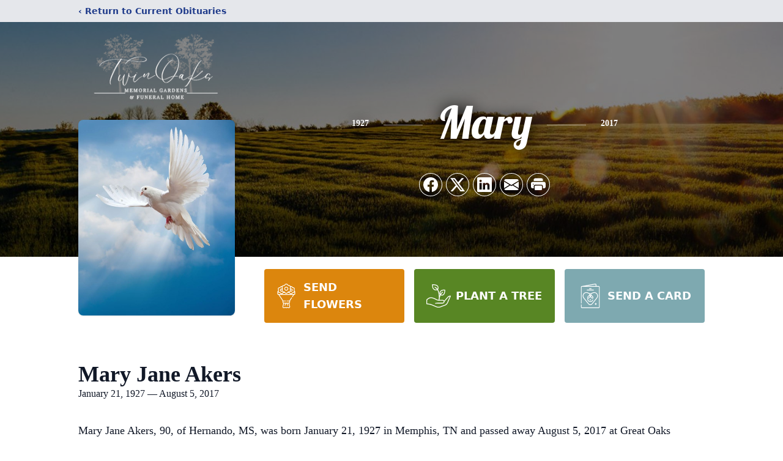

--- FILE ---
content_type: text/html; charset=utf-8
request_url: https://www.google.com/recaptcha/enterprise/anchor?ar=1&k=6LeDoN8oAAAAAOz5WSaBLeF_ZYTlks0KS_iXptBs&co=aHR0cHM6Ly93d3cudHdpbm9ha3NmdW5lcmFsaG9tZS5jb206NDQz&hl=en&type=image&v=N67nZn4AqZkNcbeMu4prBgzg&theme=light&size=invisible&badge=bottomright&anchor-ms=20000&execute-ms=30000&cb=7vn6tzllwg1w
body_size: 48572
content:
<!DOCTYPE HTML><html dir="ltr" lang="en"><head><meta http-equiv="Content-Type" content="text/html; charset=UTF-8">
<meta http-equiv="X-UA-Compatible" content="IE=edge">
<title>reCAPTCHA</title>
<style type="text/css">
/* cyrillic-ext */
@font-face {
  font-family: 'Roboto';
  font-style: normal;
  font-weight: 400;
  font-stretch: 100%;
  src: url(//fonts.gstatic.com/s/roboto/v48/KFO7CnqEu92Fr1ME7kSn66aGLdTylUAMa3GUBHMdazTgWw.woff2) format('woff2');
  unicode-range: U+0460-052F, U+1C80-1C8A, U+20B4, U+2DE0-2DFF, U+A640-A69F, U+FE2E-FE2F;
}
/* cyrillic */
@font-face {
  font-family: 'Roboto';
  font-style: normal;
  font-weight: 400;
  font-stretch: 100%;
  src: url(//fonts.gstatic.com/s/roboto/v48/KFO7CnqEu92Fr1ME7kSn66aGLdTylUAMa3iUBHMdazTgWw.woff2) format('woff2');
  unicode-range: U+0301, U+0400-045F, U+0490-0491, U+04B0-04B1, U+2116;
}
/* greek-ext */
@font-face {
  font-family: 'Roboto';
  font-style: normal;
  font-weight: 400;
  font-stretch: 100%;
  src: url(//fonts.gstatic.com/s/roboto/v48/KFO7CnqEu92Fr1ME7kSn66aGLdTylUAMa3CUBHMdazTgWw.woff2) format('woff2');
  unicode-range: U+1F00-1FFF;
}
/* greek */
@font-face {
  font-family: 'Roboto';
  font-style: normal;
  font-weight: 400;
  font-stretch: 100%;
  src: url(//fonts.gstatic.com/s/roboto/v48/KFO7CnqEu92Fr1ME7kSn66aGLdTylUAMa3-UBHMdazTgWw.woff2) format('woff2');
  unicode-range: U+0370-0377, U+037A-037F, U+0384-038A, U+038C, U+038E-03A1, U+03A3-03FF;
}
/* math */
@font-face {
  font-family: 'Roboto';
  font-style: normal;
  font-weight: 400;
  font-stretch: 100%;
  src: url(//fonts.gstatic.com/s/roboto/v48/KFO7CnqEu92Fr1ME7kSn66aGLdTylUAMawCUBHMdazTgWw.woff2) format('woff2');
  unicode-range: U+0302-0303, U+0305, U+0307-0308, U+0310, U+0312, U+0315, U+031A, U+0326-0327, U+032C, U+032F-0330, U+0332-0333, U+0338, U+033A, U+0346, U+034D, U+0391-03A1, U+03A3-03A9, U+03B1-03C9, U+03D1, U+03D5-03D6, U+03F0-03F1, U+03F4-03F5, U+2016-2017, U+2034-2038, U+203C, U+2040, U+2043, U+2047, U+2050, U+2057, U+205F, U+2070-2071, U+2074-208E, U+2090-209C, U+20D0-20DC, U+20E1, U+20E5-20EF, U+2100-2112, U+2114-2115, U+2117-2121, U+2123-214F, U+2190, U+2192, U+2194-21AE, U+21B0-21E5, U+21F1-21F2, U+21F4-2211, U+2213-2214, U+2216-22FF, U+2308-230B, U+2310, U+2319, U+231C-2321, U+2336-237A, U+237C, U+2395, U+239B-23B7, U+23D0, U+23DC-23E1, U+2474-2475, U+25AF, U+25B3, U+25B7, U+25BD, U+25C1, U+25CA, U+25CC, U+25FB, U+266D-266F, U+27C0-27FF, U+2900-2AFF, U+2B0E-2B11, U+2B30-2B4C, U+2BFE, U+3030, U+FF5B, U+FF5D, U+1D400-1D7FF, U+1EE00-1EEFF;
}
/* symbols */
@font-face {
  font-family: 'Roboto';
  font-style: normal;
  font-weight: 400;
  font-stretch: 100%;
  src: url(//fonts.gstatic.com/s/roboto/v48/KFO7CnqEu92Fr1ME7kSn66aGLdTylUAMaxKUBHMdazTgWw.woff2) format('woff2');
  unicode-range: U+0001-000C, U+000E-001F, U+007F-009F, U+20DD-20E0, U+20E2-20E4, U+2150-218F, U+2190, U+2192, U+2194-2199, U+21AF, U+21E6-21F0, U+21F3, U+2218-2219, U+2299, U+22C4-22C6, U+2300-243F, U+2440-244A, U+2460-24FF, U+25A0-27BF, U+2800-28FF, U+2921-2922, U+2981, U+29BF, U+29EB, U+2B00-2BFF, U+4DC0-4DFF, U+FFF9-FFFB, U+10140-1018E, U+10190-1019C, U+101A0, U+101D0-101FD, U+102E0-102FB, U+10E60-10E7E, U+1D2C0-1D2D3, U+1D2E0-1D37F, U+1F000-1F0FF, U+1F100-1F1AD, U+1F1E6-1F1FF, U+1F30D-1F30F, U+1F315, U+1F31C, U+1F31E, U+1F320-1F32C, U+1F336, U+1F378, U+1F37D, U+1F382, U+1F393-1F39F, U+1F3A7-1F3A8, U+1F3AC-1F3AF, U+1F3C2, U+1F3C4-1F3C6, U+1F3CA-1F3CE, U+1F3D4-1F3E0, U+1F3ED, U+1F3F1-1F3F3, U+1F3F5-1F3F7, U+1F408, U+1F415, U+1F41F, U+1F426, U+1F43F, U+1F441-1F442, U+1F444, U+1F446-1F449, U+1F44C-1F44E, U+1F453, U+1F46A, U+1F47D, U+1F4A3, U+1F4B0, U+1F4B3, U+1F4B9, U+1F4BB, U+1F4BF, U+1F4C8-1F4CB, U+1F4D6, U+1F4DA, U+1F4DF, U+1F4E3-1F4E6, U+1F4EA-1F4ED, U+1F4F7, U+1F4F9-1F4FB, U+1F4FD-1F4FE, U+1F503, U+1F507-1F50B, U+1F50D, U+1F512-1F513, U+1F53E-1F54A, U+1F54F-1F5FA, U+1F610, U+1F650-1F67F, U+1F687, U+1F68D, U+1F691, U+1F694, U+1F698, U+1F6AD, U+1F6B2, U+1F6B9-1F6BA, U+1F6BC, U+1F6C6-1F6CF, U+1F6D3-1F6D7, U+1F6E0-1F6EA, U+1F6F0-1F6F3, U+1F6F7-1F6FC, U+1F700-1F7FF, U+1F800-1F80B, U+1F810-1F847, U+1F850-1F859, U+1F860-1F887, U+1F890-1F8AD, U+1F8B0-1F8BB, U+1F8C0-1F8C1, U+1F900-1F90B, U+1F93B, U+1F946, U+1F984, U+1F996, U+1F9E9, U+1FA00-1FA6F, U+1FA70-1FA7C, U+1FA80-1FA89, U+1FA8F-1FAC6, U+1FACE-1FADC, U+1FADF-1FAE9, U+1FAF0-1FAF8, U+1FB00-1FBFF;
}
/* vietnamese */
@font-face {
  font-family: 'Roboto';
  font-style: normal;
  font-weight: 400;
  font-stretch: 100%;
  src: url(//fonts.gstatic.com/s/roboto/v48/KFO7CnqEu92Fr1ME7kSn66aGLdTylUAMa3OUBHMdazTgWw.woff2) format('woff2');
  unicode-range: U+0102-0103, U+0110-0111, U+0128-0129, U+0168-0169, U+01A0-01A1, U+01AF-01B0, U+0300-0301, U+0303-0304, U+0308-0309, U+0323, U+0329, U+1EA0-1EF9, U+20AB;
}
/* latin-ext */
@font-face {
  font-family: 'Roboto';
  font-style: normal;
  font-weight: 400;
  font-stretch: 100%;
  src: url(//fonts.gstatic.com/s/roboto/v48/KFO7CnqEu92Fr1ME7kSn66aGLdTylUAMa3KUBHMdazTgWw.woff2) format('woff2');
  unicode-range: U+0100-02BA, U+02BD-02C5, U+02C7-02CC, U+02CE-02D7, U+02DD-02FF, U+0304, U+0308, U+0329, U+1D00-1DBF, U+1E00-1E9F, U+1EF2-1EFF, U+2020, U+20A0-20AB, U+20AD-20C0, U+2113, U+2C60-2C7F, U+A720-A7FF;
}
/* latin */
@font-face {
  font-family: 'Roboto';
  font-style: normal;
  font-weight: 400;
  font-stretch: 100%;
  src: url(//fonts.gstatic.com/s/roboto/v48/KFO7CnqEu92Fr1ME7kSn66aGLdTylUAMa3yUBHMdazQ.woff2) format('woff2');
  unicode-range: U+0000-00FF, U+0131, U+0152-0153, U+02BB-02BC, U+02C6, U+02DA, U+02DC, U+0304, U+0308, U+0329, U+2000-206F, U+20AC, U+2122, U+2191, U+2193, U+2212, U+2215, U+FEFF, U+FFFD;
}
/* cyrillic-ext */
@font-face {
  font-family: 'Roboto';
  font-style: normal;
  font-weight: 500;
  font-stretch: 100%;
  src: url(//fonts.gstatic.com/s/roboto/v48/KFO7CnqEu92Fr1ME7kSn66aGLdTylUAMa3GUBHMdazTgWw.woff2) format('woff2');
  unicode-range: U+0460-052F, U+1C80-1C8A, U+20B4, U+2DE0-2DFF, U+A640-A69F, U+FE2E-FE2F;
}
/* cyrillic */
@font-face {
  font-family: 'Roboto';
  font-style: normal;
  font-weight: 500;
  font-stretch: 100%;
  src: url(//fonts.gstatic.com/s/roboto/v48/KFO7CnqEu92Fr1ME7kSn66aGLdTylUAMa3iUBHMdazTgWw.woff2) format('woff2');
  unicode-range: U+0301, U+0400-045F, U+0490-0491, U+04B0-04B1, U+2116;
}
/* greek-ext */
@font-face {
  font-family: 'Roboto';
  font-style: normal;
  font-weight: 500;
  font-stretch: 100%;
  src: url(//fonts.gstatic.com/s/roboto/v48/KFO7CnqEu92Fr1ME7kSn66aGLdTylUAMa3CUBHMdazTgWw.woff2) format('woff2');
  unicode-range: U+1F00-1FFF;
}
/* greek */
@font-face {
  font-family: 'Roboto';
  font-style: normal;
  font-weight: 500;
  font-stretch: 100%;
  src: url(//fonts.gstatic.com/s/roboto/v48/KFO7CnqEu92Fr1ME7kSn66aGLdTylUAMa3-UBHMdazTgWw.woff2) format('woff2');
  unicode-range: U+0370-0377, U+037A-037F, U+0384-038A, U+038C, U+038E-03A1, U+03A3-03FF;
}
/* math */
@font-face {
  font-family: 'Roboto';
  font-style: normal;
  font-weight: 500;
  font-stretch: 100%;
  src: url(//fonts.gstatic.com/s/roboto/v48/KFO7CnqEu92Fr1ME7kSn66aGLdTylUAMawCUBHMdazTgWw.woff2) format('woff2');
  unicode-range: U+0302-0303, U+0305, U+0307-0308, U+0310, U+0312, U+0315, U+031A, U+0326-0327, U+032C, U+032F-0330, U+0332-0333, U+0338, U+033A, U+0346, U+034D, U+0391-03A1, U+03A3-03A9, U+03B1-03C9, U+03D1, U+03D5-03D6, U+03F0-03F1, U+03F4-03F5, U+2016-2017, U+2034-2038, U+203C, U+2040, U+2043, U+2047, U+2050, U+2057, U+205F, U+2070-2071, U+2074-208E, U+2090-209C, U+20D0-20DC, U+20E1, U+20E5-20EF, U+2100-2112, U+2114-2115, U+2117-2121, U+2123-214F, U+2190, U+2192, U+2194-21AE, U+21B0-21E5, U+21F1-21F2, U+21F4-2211, U+2213-2214, U+2216-22FF, U+2308-230B, U+2310, U+2319, U+231C-2321, U+2336-237A, U+237C, U+2395, U+239B-23B7, U+23D0, U+23DC-23E1, U+2474-2475, U+25AF, U+25B3, U+25B7, U+25BD, U+25C1, U+25CA, U+25CC, U+25FB, U+266D-266F, U+27C0-27FF, U+2900-2AFF, U+2B0E-2B11, U+2B30-2B4C, U+2BFE, U+3030, U+FF5B, U+FF5D, U+1D400-1D7FF, U+1EE00-1EEFF;
}
/* symbols */
@font-face {
  font-family: 'Roboto';
  font-style: normal;
  font-weight: 500;
  font-stretch: 100%;
  src: url(//fonts.gstatic.com/s/roboto/v48/KFO7CnqEu92Fr1ME7kSn66aGLdTylUAMaxKUBHMdazTgWw.woff2) format('woff2');
  unicode-range: U+0001-000C, U+000E-001F, U+007F-009F, U+20DD-20E0, U+20E2-20E4, U+2150-218F, U+2190, U+2192, U+2194-2199, U+21AF, U+21E6-21F0, U+21F3, U+2218-2219, U+2299, U+22C4-22C6, U+2300-243F, U+2440-244A, U+2460-24FF, U+25A0-27BF, U+2800-28FF, U+2921-2922, U+2981, U+29BF, U+29EB, U+2B00-2BFF, U+4DC0-4DFF, U+FFF9-FFFB, U+10140-1018E, U+10190-1019C, U+101A0, U+101D0-101FD, U+102E0-102FB, U+10E60-10E7E, U+1D2C0-1D2D3, U+1D2E0-1D37F, U+1F000-1F0FF, U+1F100-1F1AD, U+1F1E6-1F1FF, U+1F30D-1F30F, U+1F315, U+1F31C, U+1F31E, U+1F320-1F32C, U+1F336, U+1F378, U+1F37D, U+1F382, U+1F393-1F39F, U+1F3A7-1F3A8, U+1F3AC-1F3AF, U+1F3C2, U+1F3C4-1F3C6, U+1F3CA-1F3CE, U+1F3D4-1F3E0, U+1F3ED, U+1F3F1-1F3F3, U+1F3F5-1F3F7, U+1F408, U+1F415, U+1F41F, U+1F426, U+1F43F, U+1F441-1F442, U+1F444, U+1F446-1F449, U+1F44C-1F44E, U+1F453, U+1F46A, U+1F47D, U+1F4A3, U+1F4B0, U+1F4B3, U+1F4B9, U+1F4BB, U+1F4BF, U+1F4C8-1F4CB, U+1F4D6, U+1F4DA, U+1F4DF, U+1F4E3-1F4E6, U+1F4EA-1F4ED, U+1F4F7, U+1F4F9-1F4FB, U+1F4FD-1F4FE, U+1F503, U+1F507-1F50B, U+1F50D, U+1F512-1F513, U+1F53E-1F54A, U+1F54F-1F5FA, U+1F610, U+1F650-1F67F, U+1F687, U+1F68D, U+1F691, U+1F694, U+1F698, U+1F6AD, U+1F6B2, U+1F6B9-1F6BA, U+1F6BC, U+1F6C6-1F6CF, U+1F6D3-1F6D7, U+1F6E0-1F6EA, U+1F6F0-1F6F3, U+1F6F7-1F6FC, U+1F700-1F7FF, U+1F800-1F80B, U+1F810-1F847, U+1F850-1F859, U+1F860-1F887, U+1F890-1F8AD, U+1F8B0-1F8BB, U+1F8C0-1F8C1, U+1F900-1F90B, U+1F93B, U+1F946, U+1F984, U+1F996, U+1F9E9, U+1FA00-1FA6F, U+1FA70-1FA7C, U+1FA80-1FA89, U+1FA8F-1FAC6, U+1FACE-1FADC, U+1FADF-1FAE9, U+1FAF0-1FAF8, U+1FB00-1FBFF;
}
/* vietnamese */
@font-face {
  font-family: 'Roboto';
  font-style: normal;
  font-weight: 500;
  font-stretch: 100%;
  src: url(//fonts.gstatic.com/s/roboto/v48/KFO7CnqEu92Fr1ME7kSn66aGLdTylUAMa3OUBHMdazTgWw.woff2) format('woff2');
  unicode-range: U+0102-0103, U+0110-0111, U+0128-0129, U+0168-0169, U+01A0-01A1, U+01AF-01B0, U+0300-0301, U+0303-0304, U+0308-0309, U+0323, U+0329, U+1EA0-1EF9, U+20AB;
}
/* latin-ext */
@font-face {
  font-family: 'Roboto';
  font-style: normal;
  font-weight: 500;
  font-stretch: 100%;
  src: url(//fonts.gstatic.com/s/roboto/v48/KFO7CnqEu92Fr1ME7kSn66aGLdTylUAMa3KUBHMdazTgWw.woff2) format('woff2');
  unicode-range: U+0100-02BA, U+02BD-02C5, U+02C7-02CC, U+02CE-02D7, U+02DD-02FF, U+0304, U+0308, U+0329, U+1D00-1DBF, U+1E00-1E9F, U+1EF2-1EFF, U+2020, U+20A0-20AB, U+20AD-20C0, U+2113, U+2C60-2C7F, U+A720-A7FF;
}
/* latin */
@font-face {
  font-family: 'Roboto';
  font-style: normal;
  font-weight: 500;
  font-stretch: 100%;
  src: url(//fonts.gstatic.com/s/roboto/v48/KFO7CnqEu92Fr1ME7kSn66aGLdTylUAMa3yUBHMdazQ.woff2) format('woff2');
  unicode-range: U+0000-00FF, U+0131, U+0152-0153, U+02BB-02BC, U+02C6, U+02DA, U+02DC, U+0304, U+0308, U+0329, U+2000-206F, U+20AC, U+2122, U+2191, U+2193, U+2212, U+2215, U+FEFF, U+FFFD;
}
/* cyrillic-ext */
@font-face {
  font-family: 'Roboto';
  font-style: normal;
  font-weight: 900;
  font-stretch: 100%;
  src: url(//fonts.gstatic.com/s/roboto/v48/KFO7CnqEu92Fr1ME7kSn66aGLdTylUAMa3GUBHMdazTgWw.woff2) format('woff2');
  unicode-range: U+0460-052F, U+1C80-1C8A, U+20B4, U+2DE0-2DFF, U+A640-A69F, U+FE2E-FE2F;
}
/* cyrillic */
@font-face {
  font-family: 'Roboto';
  font-style: normal;
  font-weight: 900;
  font-stretch: 100%;
  src: url(//fonts.gstatic.com/s/roboto/v48/KFO7CnqEu92Fr1ME7kSn66aGLdTylUAMa3iUBHMdazTgWw.woff2) format('woff2');
  unicode-range: U+0301, U+0400-045F, U+0490-0491, U+04B0-04B1, U+2116;
}
/* greek-ext */
@font-face {
  font-family: 'Roboto';
  font-style: normal;
  font-weight: 900;
  font-stretch: 100%;
  src: url(//fonts.gstatic.com/s/roboto/v48/KFO7CnqEu92Fr1ME7kSn66aGLdTylUAMa3CUBHMdazTgWw.woff2) format('woff2');
  unicode-range: U+1F00-1FFF;
}
/* greek */
@font-face {
  font-family: 'Roboto';
  font-style: normal;
  font-weight: 900;
  font-stretch: 100%;
  src: url(//fonts.gstatic.com/s/roboto/v48/KFO7CnqEu92Fr1ME7kSn66aGLdTylUAMa3-UBHMdazTgWw.woff2) format('woff2');
  unicode-range: U+0370-0377, U+037A-037F, U+0384-038A, U+038C, U+038E-03A1, U+03A3-03FF;
}
/* math */
@font-face {
  font-family: 'Roboto';
  font-style: normal;
  font-weight: 900;
  font-stretch: 100%;
  src: url(//fonts.gstatic.com/s/roboto/v48/KFO7CnqEu92Fr1ME7kSn66aGLdTylUAMawCUBHMdazTgWw.woff2) format('woff2');
  unicode-range: U+0302-0303, U+0305, U+0307-0308, U+0310, U+0312, U+0315, U+031A, U+0326-0327, U+032C, U+032F-0330, U+0332-0333, U+0338, U+033A, U+0346, U+034D, U+0391-03A1, U+03A3-03A9, U+03B1-03C9, U+03D1, U+03D5-03D6, U+03F0-03F1, U+03F4-03F5, U+2016-2017, U+2034-2038, U+203C, U+2040, U+2043, U+2047, U+2050, U+2057, U+205F, U+2070-2071, U+2074-208E, U+2090-209C, U+20D0-20DC, U+20E1, U+20E5-20EF, U+2100-2112, U+2114-2115, U+2117-2121, U+2123-214F, U+2190, U+2192, U+2194-21AE, U+21B0-21E5, U+21F1-21F2, U+21F4-2211, U+2213-2214, U+2216-22FF, U+2308-230B, U+2310, U+2319, U+231C-2321, U+2336-237A, U+237C, U+2395, U+239B-23B7, U+23D0, U+23DC-23E1, U+2474-2475, U+25AF, U+25B3, U+25B7, U+25BD, U+25C1, U+25CA, U+25CC, U+25FB, U+266D-266F, U+27C0-27FF, U+2900-2AFF, U+2B0E-2B11, U+2B30-2B4C, U+2BFE, U+3030, U+FF5B, U+FF5D, U+1D400-1D7FF, U+1EE00-1EEFF;
}
/* symbols */
@font-face {
  font-family: 'Roboto';
  font-style: normal;
  font-weight: 900;
  font-stretch: 100%;
  src: url(//fonts.gstatic.com/s/roboto/v48/KFO7CnqEu92Fr1ME7kSn66aGLdTylUAMaxKUBHMdazTgWw.woff2) format('woff2');
  unicode-range: U+0001-000C, U+000E-001F, U+007F-009F, U+20DD-20E0, U+20E2-20E4, U+2150-218F, U+2190, U+2192, U+2194-2199, U+21AF, U+21E6-21F0, U+21F3, U+2218-2219, U+2299, U+22C4-22C6, U+2300-243F, U+2440-244A, U+2460-24FF, U+25A0-27BF, U+2800-28FF, U+2921-2922, U+2981, U+29BF, U+29EB, U+2B00-2BFF, U+4DC0-4DFF, U+FFF9-FFFB, U+10140-1018E, U+10190-1019C, U+101A0, U+101D0-101FD, U+102E0-102FB, U+10E60-10E7E, U+1D2C0-1D2D3, U+1D2E0-1D37F, U+1F000-1F0FF, U+1F100-1F1AD, U+1F1E6-1F1FF, U+1F30D-1F30F, U+1F315, U+1F31C, U+1F31E, U+1F320-1F32C, U+1F336, U+1F378, U+1F37D, U+1F382, U+1F393-1F39F, U+1F3A7-1F3A8, U+1F3AC-1F3AF, U+1F3C2, U+1F3C4-1F3C6, U+1F3CA-1F3CE, U+1F3D4-1F3E0, U+1F3ED, U+1F3F1-1F3F3, U+1F3F5-1F3F7, U+1F408, U+1F415, U+1F41F, U+1F426, U+1F43F, U+1F441-1F442, U+1F444, U+1F446-1F449, U+1F44C-1F44E, U+1F453, U+1F46A, U+1F47D, U+1F4A3, U+1F4B0, U+1F4B3, U+1F4B9, U+1F4BB, U+1F4BF, U+1F4C8-1F4CB, U+1F4D6, U+1F4DA, U+1F4DF, U+1F4E3-1F4E6, U+1F4EA-1F4ED, U+1F4F7, U+1F4F9-1F4FB, U+1F4FD-1F4FE, U+1F503, U+1F507-1F50B, U+1F50D, U+1F512-1F513, U+1F53E-1F54A, U+1F54F-1F5FA, U+1F610, U+1F650-1F67F, U+1F687, U+1F68D, U+1F691, U+1F694, U+1F698, U+1F6AD, U+1F6B2, U+1F6B9-1F6BA, U+1F6BC, U+1F6C6-1F6CF, U+1F6D3-1F6D7, U+1F6E0-1F6EA, U+1F6F0-1F6F3, U+1F6F7-1F6FC, U+1F700-1F7FF, U+1F800-1F80B, U+1F810-1F847, U+1F850-1F859, U+1F860-1F887, U+1F890-1F8AD, U+1F8B0-1F8BB, U+1F8C0-1F8C1, U+1F900-1F90B, U+1F93B, U+1F946, U+1F984, U+1F996, U+1F9E9, U+1FA00-1FA6F, U+1FA70-1FA7C, U+1FA80-1FA89, U+1FA8F-1FAC6, U+1FACE-1FADC, U+1FADF-1FAE9, U+1FAF0-1FAF8, U+1FB00-1FBFF;
}
/* vietnamese */
@font-face {
  font-family: 'Roboto';
  font-style: normal;
  font-weight: 900;
  font-stretch: 100%;
  src: url(//fonts.gstatic.com/s/roboto/v48/KFO7CnqEu92Fr1ME7kSn66aGLdTylUAMa3OUBHMdazTgWw.woff2) format('woff2');
  unicode-range: U+0102-0103, U+0110-0111, U+0128-0129, U+0168-0169, U+01A0-01A1, U+01AF-01B0, U+0300-0301, U+0303-0304, U+0308-0309, U+0323, U+0329, U+1EA0-1EF9, U+20AB;
}
/* latin-ext */
@font-face {
  font-family: 'Roboto';
  font-style: normal;
  font-weight: 900;
  font-stretch: 100%;
  src: url(//fonts.gstatic.com/s/roboto/v48/KFO7CnqEu92Fr1ME7kSn66aGLdTylUAMa3KUBHMdazTgWw.woff2) format('woff2');
  unicode-range: U+0100-02BA, U+02BD-02C5, U+02C7-02CC, U+02CE-02D7, U+02DD-02FF, U+0304, U+0308, U+0329, U+1D00-1DBF, U+1E00-1E9F, U+1EF2-1EFF, U+2020, U+20A0-20AB, U+20AD-20C0, U+2113, U+2C60-2C7F, U+A720-A7FF;
}
/* latin */
@font-face {
  font-family: 'Roboto';
  font-style: normal;
  font-weight: 900;
  font-stretch: 100%;
  src: url(//fonts.gstatic.com/s/roboto/v48/KFO7CnqEu92Fr1ME7kSn66aGLdTylUAMa3yUBHMdazQ.woff2) format('woff2');
  unicode-range: U+0000-00FF, U+0131, U+0152-0153, U+02BB-02BC, U+02C6, U+02DA, U+02DC, U+0304, U+0308, U+0329, U+2000-206F, U+20AC, U+2122, U+2191, U+2193, U+2212, U+2215, U+FEFF, U+FFFD;
}

</style>
<link rel="stylesheet" type="text/css" href="https://www.gstatic.com/recaptcha/releases/N67nZn4AqZkNcbeMu4prBgzg/styles__ltr.css">
<script nonce="-_oQ2IbztGf7L-40EGlzjQ" type="text/javascript">window['__recaptcha_api'] = 'https://www.google.com/recaptcha/enterprise/';</script>
<script type="text/javascript" src="https://www.gstatic.com/recaptcha/releases/N67nZn4AqZkNcbeMu4prBgzg/recaptcha__en.js" nonce="-_oQ2IbztGf7L-40EGlzjQ">
      
    </script></head>
<body><div id="rc-anchor-alert" class="rc-anchor-alert"></div>
<input type="hidden" id="recaptcha-token" value="[base64]">
<script type="text/javascript" nonce="-_oQ2IbztGf7L-40EGlzjQ">
      recaptcha.anchor.Main.init("[\x22ainput\x22,[\x22bgdata\x22,\x22\x22,\[base64]/[base64]/[base64]/bmV3IHJbeF0oY1swXSk6RT09Mj9uZXcgclt4XShjWzBdLGNbMV0pOkU9PTM/bmV3IHJbeF0oY1swXSxjWzFdLGNbMl0pOkU9PTQ/[base64]/[base64]/[base64]/[base64]/[base64]/[base64]/[base64]/[base64]\x22,\[base64]\\u003d\\u003d\x22,\x22fcKsYRvCo1BbwoTDhS/CpVrDpCQnwqzDqsKawo7DiHNGXsOSw7gLMwwkwpVJw6wSO8O2w7MUwo0WIFR/wo5JQsKOw4bDksOQw7gyJsO3w4/DksOQwr4ZDzXCncKfVcKVUCHDny8lwqnDqzHCniJCwpzCr8KyFsKBPTPCmcKjwrsMMsOFw4nDoTAqwpEaI8OHa8OBw6DDlcO9JsKawp5iCsObNMOgKXJ8woXDiRXDoh/DmivCi0fCjD5tQEAeUnd1wrrDrMOfwrNjWsKGSsKVw7bDk0jCocKHwpw7AcKxRXtjw4kSw4YYO8OBDjMww44GCsK9ccO5TAnCpmRgWMOgB3jDuBBEOcO4TsOrwo5CLsOuTMOyU8O9w509ayQOZB/CulTCgD3Ci2NlB13DucKiwrvDl8OGMB3CkCDCncOVw6LDtCTDpsOvw49xWSvChllTNkLCp8KGXnp8w5/[base64]/CksKbw7Buw4h1w79MTm3Dt3zDhsKHaMOmw5kEw7XDnU7Dg8O9OHE5A8OgK8K8HUbCsMOPERAfOsObwrROHEHDgklHwrswa8K+Nk43w4/[base64]/Cg8Kqwr3Ch0kSwoJ3w5EBJsKOwpsgWirCqVYsaj1SQMKiwoHCtSlOaEQfwpvCq8KQXcOkwoDDvXHDnGzCtMOEwoEQWTtjw5c4GsKrMcOCw57DkkgqccKKwo1XYcODwoXDvh/[base64]/[base64]/w4rDjynDjMKwZAjDizBtw4Z9acKMwrHDg8OlEcOfwr3CiMKjHWfCrnjCilfCkG3DsUMIw7sYYcOQQsKkw5YKZsKxwq/[base64]/DgzHCmR/DvzwZwqUAwpfDrC3ChBNDV8OIw5rDm23DhcKwMhnCnCVDwpbDjsOxwppPwoMaY8OwwqHDnsO5DHFzQxfCqA88wr49wqZ3McKdw6nDqcO+w4Aqw5IGZAsfYm3CicKYAxDDrcOyd8Kkfw/Co8Kqw47DnMO0O8Ojwo4sdyQtwrvDqMKTV3vCscOaw7HCqcOKwrQ/HcKsfGoFK2Z0JMO9WMK8QcOvcCPChR/DgsOiw4t7awzDocO+w7/DnxJOUcOuwplew4Baw5snwpXCqXkWfzPDuFrDjcOtZcOEwqtdwqbDgcO+wr3Dv8OdKn1CeV3DonAYwr7CuwQ3IcOWO8Khw4fDiMOXwoHDtcKnwr45fcOnwpTCrcKyd8Kbw7oqXcKRw4PDusOvfMKbNA/CvyDDpMOEw6B7V3UFeMKWw7HCm8KXwp5Cw5Jvw5USwrhDwr0ew6B9JsKwUAUzwo/Dm8OKwrTCvsOGRx8jw47CqsOJw70aSAbCnMKewrQyAsOgfQtTPcKzJyZow58sGMOcNwZ9VsKowp1fE8K2fBDCsH07w6JlwpTCjcO/[base64]/DhMOQFsK/[base64]/DrnfCh0JBw5lyQMOjbXDDocOBbMO0ESrDjxg4w6PCoT/Cn8OxwrjDukZwFhPCpsKPw79yfsKnw5dBwqHDnGzDhQohw683w5ASwqbDgzhcw6VTF8KoJlxcSDrCh8OAdB3DucOdwphFw5ZRw6PCrcOtw4s+c8OSw4EFdy/DusKxw6kxw54VcMOPw45VBsKJwqTCqmnDom3Cg8OBwqBCV30uw7pWB8K7T1EHwoU2OsKzwpLChiZgG8K4acKMf8KdLMO8Fz7DsALCk8OzS8KpEGdKwoF9LA3DgcKywpYeasKAFMKPw53Dvx/ChwnDskBgNsKUHMKowrrDtHLCuz1pUwTDkRp/w4NWw6pHw4rCsmjDlsOhdz3DsMO/w7FfEsKXwpPDoXXCsMKew6EQw7xQRMO8F8O3F8KGTcK6MMO/WEjClVTCrcK/w7zDqw7CsyYjw6gRLUDDj8Kfw7TDo8OYQE3Dpj3Du8Kpw6vDi1EzXcKEwpJKw5bDhCjDrsKtwoEswrQvWUzDjzB/[base64]/[base64]/CqlIyw5M/w6QbwrQlwqY3w4J+wosqw57Cv07CvQdTw6vDhENTKB4BA0MHwpt/H0UOWU/Co8OKwqXDoT7DiUXCkS7DlEoMPyJoY8KOw4TDpSZoOcOKwqJnwoXDhsO/w71Yw7pgGMOUA8KaKi/Cs8Kyw4lsNcKkw714w5jCrifDr8OoDwnCt3wESCbCgsK9TsKbw4lMw5jDosO7w6nCqMKvO8Olw45SwrTClDzCrsOGwq/DhsKYwqJBwolxQl9rwpklNsOoPMOiwoMuwojCpMKKw6I5XRDCgcOIwpfCgivDkcKcMcOGw5vDjcOMw4rDusOtw5bDrigXC2wkRcOfSSjDuAjCtEYGcmAmdcKHw5fCjcK/IsO0wqs6I8KFRcKlwpQTw5UUfsKlwpoIwpjClAcfZUAywofCn0rDnsK7PX3ChMKvwrg5wovDtwrDgwcaw58JCsOKwpsgwpczNW/Cj8K0wqkowqDDqXnCqXd+Mk7DrMOschgEwr8IwpdpcQLDiDzDpMK3w5x/w7/[base64]/DpXvCo3QTJlXCkMKqw44IIsKHFRQIw54+w6o8wojDlgoXR8Ogw6PDusKcwpjDnMK6PsKIFcOGLMO6dMO9F8KJw5XCgMOWWsKaa1dLw4jCsMOkBsOwGsKgdRfDljnCh8O1wqzDkcOlEjx3w4/CrcO9wqN+wojDmsK/[base64]/woxGcMKjw7XDusKUwqZoK34Vw5TCrsOVQh14VTnCvhoeZsKcf8KaPEZQw6XDtRzDusKnLsO4fcKmHcO1ccKRJcOHwrBLwrVhJkPDhR09JX7DiyvDoD8nwqQYNAVVdTsaNSvCrMK5csOQCMK1w4XDuT3Ch2LDrcOIwqXDq3xsw6jCocO+w5YufsKfLMOPwq/Coi7ChAjDmxcidcKsKnfDtxBXO8Kpw7E6w5ZHYsKoSm48w4jCuwNvSS42w7HDr8KpBR/ChsOXwobDv8Okw6dABn84wrDDv8K3woQCCcK1w4zDkcOCN8Krw7rCkMK4wo3CjhAAFcKywod9w7dQPcK9wrrCmcKRN3LCmcOTWiTCgcKpXz/ChMKlwonCtl3DkiDChcOBwq1bw4nCtsOUNT7DumnClCPDnsKqwoHDuQfCsXUEwrxgOcOIX8O4w67DijrDuxjDmjjDjjFQIEdJwp1cwp7Chy1rR8OlDcO+w41pZTtVwoMYd33DphbDuMOWw6/DlMKdwrU5woh0w410Y8OJwrN1wpPDuMKEw7orw5vCu8K/dsOJasKnKsOkLisLwpMZw6dfHcOFwpkGeRjDnsKdFsKTIybDlMO/wrTDonHCt8KSw54zwoQiwrEpw4DCpDQ6JMKvVEd5XMKTw7ZzOTYawoDCoz/CpyJDw5bDhUfDlXzCmE8fw5oBwqPDsUkJMUbDunfCn8Ozw5NQw79NM8K7w5PCnVvDm8OUwo13w7/[base64]/w4F0w6J8w57Cp1BpAMOPw49eUsOdwrTCmwRxwoHDoU7CncK0WH/[base64]/DucKzDB/DhsKXUgjDrw7CpcKVEifDk1rDosO5w54resKIB1FXw6pMwpLDnMKUw4xqJS86w6XDhsKqPsOSwprDu8Odw4lfwooxHRtZIi/DnMKOJXnDp8O3wpLCgDXCvSXDu8KqHcKJwpJQwo3ChSttMztVw5DCvQ/[base64]/Cs8Kiw6lWwp0eEMOhCiRhw6TCgcKlaV5/WjjCocK+EF/DuUBcY8O4B8KYfhh8wqXDjsOFwrHDvzYHQcOSw6TCqMKpw4oSw7xrw7txwpHDgcOsbMOkJsOFw7gTw4QcX8KpD0oXw47DsRMEw6TCjyIGw6zDr0jCpEdMw6vCoMOiwqMOEgXDgcOjw7ovNMKAW8KAwoolJcObdm4NcG/DicK5QcOUYcOraBVjUsK8AMKSWhdtMnHCt8K2w7hDHcO0XGhLC3xWwr/CpcOHTzjDhgPDunLDhg/CjMOywpEKKMKKw4PCmSrDgMONTQ7CoFdeX1N9SMKZN8KeRifCuBlUw7IqMwbDncK9w6zCi8K7AQIhw5HDsmtmUzHDosKUw67CsMOIw6LDlsKOwrvDscOfwpt2Q3XCqsKbHz85F8OAw7YFw4XDs8KNw6DCtUzDoMO/wrrCm8Kswo0bRcKCK2jDgsKYdsKgZcOzw6rDmTZpwotywr8MScKWJ0/DjMKtw47ClVHDnMORwrzCsMOzRRAMw7LCmcKbwqzDs2Zaw7oCQsKLw6NwG8OWwoovwrd3RXJ4WUbDt2EBOUN2wro9w6zDsMKuw5bDq1BBw4hEwqYPYXQ6wpLCj8O/[base64]/Q8O7wpTDk0A3wqHDpFDCqMOmX2fDgMKdJcORTcOHw5vDqsORJjsRw5zDoFdXG8KDwpgxRgPDgx4pw4ltF0JIwqfCpi9Cw7TDisOEcMOywrnCvBzCvmMNw43Ck35+Q2VVG1HClzp1C8KPZwXDlcKjwpJOX3J1w6xdw7oPPlvCrMO6WXhINGU0wqPCjMOYPgLCl3/DtkUbWcOJTcOtwqQcwr/ChsO/w7PCmcO8w5UlQsKWwq90acKIwqvCqx/CqMO6woLDgVxMw4HDnmvCswbDnsOiIAXDhFBsw5fChTMQw4nDncK/[base64]/[base64]/UsKWwofCgMKtCBnDtMK8M8Kew4/DrVHCrjzDv8OMTA8YwqfDvsOsZydKwptrwrd4JsOEwrdDOcKgwprDlRnCrCIfEcKjw4/CsC9jw4HCvR1Pw5wUw7Uyw68DL1zDiRPCnEfDm8OrZsO2DcOjw7DCm8K1wpo7worDr8OmOsOXw4VZwodSUiweIhohwqnCg8KDMRzDvsKbZMKLCMKBDlDCt8O3wr/Dum88VRrDj8KNWcOJwowoZwnDhkdtwrXDuSzDqF3DucOJUsOoaELChxjCtwvDrsOCw4vCrcOCwpvDqiJpwoPDrsKEBcOXw61We8KZLsKyw781W8KWwrtOf8Kew5XCuWoJACLCvMK1XTFlwrBkw6bCscOiGMOMwoIEw7TCr8KaVHILCcOEA8Oiw53Dqm/CtsKCwrfCusOxZ8KFworDoMKuSRnCu8KeVsOVwoUOVAoXPMKMw6FoL8Ktwq/CtTHClMKYYhLCiWrDvMKNUsKlw5LDgcOxw5Igw4sWwrItw50Vwp3DqFdUw5PDn8ObbW0Pw4guw59bw40qw70QBMKkwpvChiVHHsKIIcORwpDCl8KbJi/CrFDChMOCA8K4YFTCmMOSwonDuMOwfmLDk2tPwrh1w6fCmEEWwrwpRQ3Dt8K7G8OywqbDmCZpwoh/[base64]/CvUJdcBZcI8KMIcKiw7shw5g9SMKUEgvDjWzDlsKVbHfDvBM6AMOew4nDsHDDkcKfwrllWibDlcOqwpzDjAQzw4nDtETDlsOtw5zCrQTDp1XDksKhw6h9GcOEO8K3w6JBalDChWozasO8wrIjwozDoUDDvx/[base64]/Dnm1Mw79qD8KZA3PCiCrDgMO/w4B1wqnCqsO6wq/Co8KUXlvDosK0wpI8GMOGw6nDmVAlwr8OMRIAwrdEw7vDpMOQdzMaw49yw6rDocOeHcKnwo1Kw6UaL8KtwrQYwrfDhDJcBjw2woYxw6fCpcOkwq3DqTB+wqdqwpnCu0fCusOvwqQydMOfDRTCgFQJUV3CusKJHcKuw4o/ZWnCkl9OWMOcwq/ClMKFw7vDtMKvwqPCtcOoIxHCucOSYMK8wq/CjwdCDMOHw5/CnMKmwqPCp0XCiMOYJBFJasOgLMKnWjxybcO7EgHCi8O5OgsYw74gfVNYwp7Ch8OLwp/Ds8OCRTofwrIRwpYmw5rDkwwZwp8Dw6fChcObX8Kww7LCoXDCosKGGTUzfMK3w7HChkcYen/CgFnDsmFiw47DlMKTSj3DpAQaEcOtwrzDlGDDncOQwrMawrhLBG8CAS9zw7rCgcKDwrJiE37DskLDiMK1w63CjHDDusOcfhDDl8KSZsKFQ8K1w7/DuiTCnsOKw4rCtQDCmMOaw63CssKEw4QWw69xOsOCSzTCocKiwp7ClEfCvcOGw6XDtH43FsOaw5/DrSHCknjCt8KSDGjDpxzDjMOcQ3DCu2MxQ8OHwrvDhBduVwzCrsKvw4MmUFkewq/[base64]/YMO/YsKawocPwqfDh2IWBWnDlzAJGkfDpMKPwrLCh8OVwo7Dj8OQw5nColBiw5rDnsKKw7rDqzhOL8OTYzcKAR/DqhrDu2rCo8KbbcO9ezsQUMOBw4QNDcKML8Otwq8QFcKlw4LDq8KmwpUrRm0SIkI9wpnDojQGO8KsJlPCjcOkeFDDlD/CvMKzw7F+w4nCksK4wpEGKsKfw685w43CnlrCqMKGwpMFRMKYUEfDiMOjci9zw71Va2XDpMK/w5bDtMKPwrFGbcO7JAs3w7kWwoJkw4XDvE8FMMKjw67DkcOJw53CtsKVwqTDkActwoLCjMOmw7R6VsOlwop/wo/DlXXChMOgwofCkGF1w5tcwqbCoCDCtMK6wrxgIcOUwoXDlMObKSnCpRdmwrTCmjYAV8Omw4tFdQPDpMOCQFrDpcKhdMKQF8OPQMKvC2nCh8OLwr/Ck8Oww77CrSxPw4hAw5dTwr0TT8KiwpcWIyPCpMO+fifCgjc+ASAkUCzDksKWw5vCpMOYwq/[base64]/[base64]/Cm1dLc25qwqNUe8Kbw6d7woRLwonDnMKUbMOLKATCgnbDpmTCu8O7RUEKw4zCiMOBVUrDnFIGw7DCmMKCw6bDtns7wpQDXUnCi8Omwrldwo1UwqoTwq/CjxvDhMOPKAjDmSsVRWDClMOuw6/DmsOCWFdUw7LDl8OewotIw7Qbw495Ow/DsFbDkMKrwrnDicK9w7Etw6vDgEbCjhIVw7vCp8OWZH9HwoMtw6TCtT0QcsONDsO/CMOME8OMwoHCqCPDjMKpw4fDm20+D8KXOsODE1XDvic1OMKgEsKWwqjDlWEHWynDlsKwwqzCmMK9woEQAg3DhAvDn34APAt2woZUOMOew6fDrMK1wqzCmsOMwp/CmsK7N8K2w4IrLMOzLhdFQnnCssKWw5E+woNbw7IRe8KzworDjSUbw7woey9nwq1PwqNVPcKJd8Kcw4zChcOfwq1jw7HCqMOJwp7DnMOzTTHDmyPDtg8zay1FCUfCp8OlXcKFcMKqXMO6L8ODTMOeC8ODw77DsgAfSMKwSk0Hw7jDnT/CocO5w7XCmg7DoTMBw7s8woDCmGYFwrjCkMK4wq/Dp2HDj1zDjxDCoE4Uw7fClGsBFcKgBDvClcOiX8OZw6HCqGlKYcKhZUbCtU/DoCJnwpYzw7vCrw7ChXXCqmfDnVRBX8KwG8K8IMO4fiHDpMOfwoxpw7jDu8OcwpfCt8OQwpTChcOrwrfCoMOMw4gJT0tUTH/[base64]/[base64]/DjD4ef2RJDxV7w7pIwowpw5EKRcOXwqVmwqF3w4TCmMOTQcKDATFnXD7DjcODw5obFMOQwpsvQ8OowqZDHsO7OcOfa8OxA8K9wqrCnwHDqsKJeT1xb8Otwph8wrrCqW90RcKSwrUVOBXCsCohHSsURwDDkMK/w6zCq37CiMKEw6Muw70BwrwGAsOJwq0Iw5sdw4HDunlAK8Kdw4gFw4sMwrTCtUMUDGPCk8OcVjQzw7jDtsOQwpnCvm/DrMKSFmcENHc/w7s5wqLDgEzCtC5Dw690dS3DmsK3V8OoIMO5wrLCs8OKwpnCnDzCh1AxwqPCmcKcwqlZOsKFHGXDtMOhb17Cpihqwq0JwqcCVlDCiHNKwrnCg8Kewplow7cswobDsl1BaMOJwpYIwqoEw7QfdjHCqGfDtT9gw6bChsK1wrrCo38Qw4JKOh/[base64]/CqcOUw7jDr8KGJMKdMsK/[base64]/QcOywq5pLcOMwrkkw79Ow74lUGvDgMOOZsOQEFPDicKCw6LDhGcywr0nNXAFwpDChT3CucKEw7EmwpE7MlHCpMOpScOxVg4GEsO+w6TCvEfDsFzCq8KCXcK7w4lkw5XDpAgUw7lGwoDDpsO/RxERw7FvZsKKIcOlKzRow6DDgsOzeSBUwq7CpEIGw71bCMKSwqsQwot2w4Y7JsKAw7k1w4QxIBR8SMKCw48qwqLCgioodGTCll5AwoHCvMOJw4IJw57DtQJrDMOfSMK1CFsCwqRyw6PDtcOreMOYw5UKw7Y+VcKFw4Q/YxxDPsKkNcOJw4zDhcOwdcOfBnrCj29/[base64]/CqMOUWxFzV1BtwokPS3XCgX84w6jDg3glVHXDmsKrMVA/GFnDrsOCw5c+w4XDqHDDsV3DsxrChMO+XmQ9NHMoG1AaLcKFw5RHaSoYUsOuSMOxHsOcw7cCW1IcYTAhwrPCnMObRH1iGxTDqsKFw6A2w5XCoFdJw4sYBU81UMO/woIaK8KYZlZKwqPCpsK8wq0Wwphdw4wvCMOjw5jCncO/[base64]/CsnrClsOCZsO1GFRzwpbClWYsUyQdw5Brw5PCh8KJwqPDiMOMwojDg0LCsMKqw74mw6MPw6BtGcKiw5LCo1vCvTbCkR1FEMKzL8KKGXc/wp0cdcOIw5UrwrJoTcK1w6k0w6Zef8OAw6x8AMOzMcO7w6wNwpAhMsOYw4Z+RjhLXlJ3w4k5PDTDpF1awqXDgh/DksKAZRTCs8KQwpbDs8Oqwpkew5p3PRw/FyV8BMOnw7wzXlUMwrNbWsKqwrHDt8OpbiDCv8KXw7NOcQHCs0E8wpNkwp1CGMKxwqHCjR8/RsOBw4QTwr/DjD3CkcOBIcK6HMO2EFDDsTjCm8OXw7zDjRMga8KJw6fCh8OnN1jDpMOlwog+wofDhcOBM8OMw6HCoMK3wpDCisO2w7PCmsOkVsOUw43DgW9DMlDCncKUw4nDrcOMDDs6A8KieVhIwo4uw6DCicOJwq3CqF3ChWclw6FYAsK/JMOsRMKlwo0hw6nDuz8/w4BGw63DpcKewrkAw5Rkw7XCq8Khd20Gw6ptLcKFS8OLY8KfaDTDkxMhUMO8wo/[base64]/CusOoKMKtZcKweW0xw6/CsHIYJhIqwovCmA3Dg8KTw43DmC3DosOMOgjChcKjEsKew7HCt1VlWsKpN8KbWsOgC8K1w6TCmwzCi8KkYCYswpR0WMOFBTdADMOsFcKmw6HDq8KawpLCvMOiUMODVixHwrvDkcKzw7I/w4bDg2jDkcOtwr3CsQrDiz7Dm3oSw5PCiVtqw7nCpzzDoUhUw7TCpkfCncKLTlvCjsKkwposUsOqCk4bQcKtw5BGw4LDosKOw4fCi05bf8Olw6bDj8K8wopAwpcLcsK0aHjDiVbDt8K3wrnCjsKmw5QGwqPDsFLDoyHCkMKWwoNHYjcbbX3CmH3Dgi3CqMKpwp/CiMKQXcOCNcOWw4oCWsKow5Ndwo9zw4NwwoZqeMOmwoTComLCqsODZzQAKcKjwrfDtgtuwpsqbcK+GMOlWQPCm1xqClDCuBplw5UGWcKwEcKRw4zDpGjDnxbDqsK+UcObwqLCo33CjnbCslHCiS9DKMK+wo/Cgm8rwrlew4TCoX1eD1xvBg8vw4bDomjDjcO+CUzCl8OjGyp0wq1+wrRawqJgw6/DiVkOw7bDok/DnMOpBkfDtitJwrfCjxUYOUfCuzAtasOCNlnCml0dw5/Dt8KmwrYud0TCswwSecKGLsOtwpfDhA/Du3vCjsO2B8K3w7TCvMK4w7M7HlzCqsKCTMOiwrZxMMKew6YSw6nDmMKIYcKNwoYSw7U7PMOeUk/[base64]/MThjSFUFw4t7w7gEL8KoNxlgwpEEw4htXQHDgsOxwqluw5/Cnnh3Q8OGWnNnGMK4w5XDo8K/PMKeBMOOEMKLw5suPkh4wo1NJE/[base64]/DvcOIIMOgFMODHkfDt3kYw5rCicOaKRHCu0bDkTBnw7fDhw0TO8K4HMOkwrjCkngrwrbDlU7DgTbCt3jDilTCuy/DksKTwo4uSsKUeFnDizfCucO4csOSV3fDsknCoGfDkxbChMOHDWdlwrp1w6rDpsKBw4DDrnzCgcORwrHCisK6UyzCpAjDucOAPsKiK8OMR8KLSMKOw63CqcOQw5NYZXfCmg3CmsOuRsKmwqfCuMO1O1Q8UcO9w4RJcAIfwoVVBAzCrMO+JsK5wqs/WcKGwr8Bw7nDk8Kkw6HDpsO1wpDChcKEDmDCvzgswo7Dv0bChH/CtMOhIsKRw7QtO8Osw6coQ8O/[base64]/DjMOYMsOoK8KXFHcaSCo1GMOZwqs0CwzCg8KfQ8KZRMKxwpTCm8OLwoRVKcOWJcKBPWNiL8KhQMK4Q8Kgw441L8O6wrbDgsOYeFLDg3/CscKEEMK9w5Esw7DDssKhw4bChcKEJiXDgsOeBVbDuMKbw5rDjsK8fmjCscKDIMK7wqkPwrrCmMO6bR7CqD9WacKCw4TChi3Cv3x7c3LDosO8FHHDulTCkMOpBgsMECfDnTPCjMK2Uy3DsknDhcObesO9w5g+w5jDhMO6wo9Tw6rDgS9CwqzCkjDCql7Dl8O/w4AYWDbCr8KXw6HCvj3DlMKNM8KCwpkmKsOmGU/CssOXwonDtn/[base64]/DqsK2dgnDryZ0IxvDiCXCmGzCjMK8PMK/d0/DsABjS8OGwp/Cg8OGwqEuRAs+wp0iZ3nCt2Ruwrlhw59Gw7jCmkvDjsOywoPDtV/CvGxmwoDClcKKP8K0S27Dv8OVwrswwrfCqjM/X8KtQsOvwq8mwq0/[base64]/DicOROcK8T188TwHDkcO0NUPCk0XCs37DukgQwr7Dv8ONIMOyw7bDucODw6rDgmgrw5rDswbDuC7DhSVMw5o/w5DDvcOYwq/Dn8KBbMK8w5DChMO/wqDDj1F+TjXCn8KeRsOpwoRjZlY8w70JI0vDuMOKw5TDh8OUc3TCoSTCmETCnsOlwqwkQSvCmMOlw41ZwpnDrx86IsKBw6UIMz/DqGVcwp/CkcOGHcKmU8Kfw64zZsOCw4bDkcOUw5JpasKRw6DDuSw/[base64]/w7/[base64]/Dp37CsnhYfcK7NmvDjMK1aw7CoRzDhsK8N8OKwrl4AQ/CnhbChBBow6TDnEHDlsOKwqEGAm13egobM0Q7HMOMw7kMU0jDg8Omw7vDicOxw6zDunvDlMKAw6nDicOVw7ITUGzDt3ANw6rDkcOTFsOtw7rDsx3CsGkGw78JwrNCVsOJwq/[base64]/[base64]/CCnDinTCt3hmCHJlKcK6asKVwovCl0sDGxTCsMK7w4DDigjDu8OHw4PCjjoew4hefMKWBwFcRsOYacK4w4PCjRPDqHAndDbDhsKSQFYHV0NSw6rDh8OOCMOJw40Gw6NSM1tCVMKCbsK/w7TCr8KvCcKpw608wqLDkzLDv8Ouw5bDugNJw7EEwr/DscKUJjELAcOFfcKFbcOEw4xaw4sWdCHDhnB9SMOwwr1sw4LDpSbDugfDt0bDocOTw5LCqsKjfx02LMOLw5TDgMK0w6HCrcOHc3nCqgjDgcKvIsKDw5siwonCksODwqZww79VZRE2w7fCjsO2I8OMwpMdw5PCilzDjS7DpcK7w4XDuMKDY8Kywp9pwobCi8OIw5Nlwp/DqXXDqgrDmjFKwojCrzfCqQZIC8KrH8OWwoNgw5PDv8KzRsK4GwJ4fMOrw7fCqMOiw5HDr8KXw6bChMOwZcKFRSLCqxDDqcO1wpTCk8Kjw4zDjsKnHMO4w58PaHtJCULDt8K9GcOPwrFUw5oEw6PDkMK6wrcWw6DDqcK7ScOUw7tuw6wdEsOzTwLCi0/CnDtjw7rCusKzNHXDlgwtNDHCncOLQcKIwp9ew4fCv8OoJAYNAcOpHxZcTMOdCGTDhggww6PDsmUxwq7Cri7DrBtEwrhcwo7CoMO6wqXCrCEYbcOmDsKdSBl7X2bDmT7CicOwwr7DhC02wo/DicK8XsKYL8KMBsKVwpXCqz3DpcKfw49xwp16wqzCqXTCqAEnNcKww7rCscOXwowWZsO/wrnCtsOyFw/DhDPDjgjDmXkecEzDpcOFwrZVPz3Cm1VpaXslwpE3w4TCpwwoN8Otw7skR8K8fx0+w5c+LsK5w5IBwpdwD35mYsOWwqMFUEHDtsKwLMK2w6YLKcOIwqksck/Do13CmxnDkwbDs3ZZw6EnZ8KKwrwywp5zbR/CkMOWD8KJw6LDjkDDrwZ/wq3DpW7DonPCt8O1w7DCijcRZHvDuMOMwqFOwpp8C8KEa0vCvcOcwqDDhTU3KmzDsMO3w6lxMljCisOlwqQCw5LDvsKNd0B+GMOhw6lyw6/DlcO+d8OXwqbCnsK8w59NW39uwrzCkhDCm8KWwprCr8KjLsObwqvCsQJCw5/CrmMowqrCnWlwwrEQwqbDqX83wqomw7PClMOuVjzDqnPCmC/CsCYsw73DiRbDhRvDrlzCmMKzw43DvGEUc8O2wrDDhRFtwrvDtRXCuAnCqMKsaMKrZGjDiMOjw4vDrCTDlxUywpJtw6DDr8OxIsKdRMOLU8OvwqpSw58xwpx9wo4fw57Dj3vDpMK7wqTDhMKIw7bDvcOuw75iKi3DplNXw54hN8OCw6l+CsOwSHl+woE5wqRvwo/DmXPDrRvDpGHCp0lBehAtMsK6exbCnsOlwqZMMcOtA8Oqw7DCiH3CvMOmB8Ksw7hIw4IUJSU4w5Rzw7o7HMO3RMOqC0xlw5DCocOPwo7DjsKUFMOuwqTCjcOBbMKwX0bCujXCoSfCo0XCrcOTw73DksKIw6zCsRodJWooI8KkwrPCtFZ2wod/OBLDsmHDkcOEwoHCtgfDm1DCv8KVw7HDsMKBw4vDlQQqSsK6dcK3EwbDuwXDoT/DvsOHQjLCng9VwoBqw5/CusOvDVNbw7obw6rChHnDj1jDpgzDiMOdWRzCi0E2JmMEw6Qgw77CrsOvcjJVw58cNgh5f1M9QhnDvMKXw6zDhw/DnxYXLx0ewpjDrmvDv1/CmcK4HGnDl8KneyjCo8KbMzs4Kip8QHA/Im7Dr251wpt+w7I4PsK/AsOCw5XDj0tVCcOrGX3CucK8w5DDhcOpwpLCgsKqw6nDhF3Du8KNbcOAwqBSw5rDnEjDklvCuEtEw5kWf8OnASnDscKNw4EWW8KfNh/CtlAJw6nCtMOPTMKtwoltLsOjw75zWcOOw4kSLsKEMcONbjxxwqLDlDnDicOkfsKpwrnCjMO8woYvw6HCpGrCjcOMw7fCgVXDoMK5w7Baw4bDl0p6w7F/BFrDhMKYwrnCpy4Sf8OGecKnNkdMIEDDlMKiw6PCg8K5wrFfwojDs8O4ZRQTwobClkrCg8OdwrQHN8KCwqfDr8KhDSTCtMKcW1LDnAsdw7bCu34Uw4YTwp93w4l/w4HCnsOoRMKDw4d6MxgeZsOuw5twwqQ4QBEaNh3Dl0nCgFVRw4XDqTBDBWcjw7gaw5DDv8OGEcKJw7XClcK1AsK/HcOkwotGw57CnksewqZ9wrVPOsOKw4zCksOHfF3Dp8OgwpdfJsKmw6nDlcKUFcOYw7d8b2/CkF59w7LDkgnCjsOyZcKZEQIkwr3CviBgwrVxFcOzOHfDrMO6w5gvwqjDsMKSbsOkwqs4BcKeO8ORw74Sw4EAw5bCr8Ohw7oEw4fCq8KLwo3DnMKGX8OFwrAJQ3d3S8K7ZmfCv37Ck3bDk8KiWX0vwrlfw6UPw6/CpRxEw7fCkMK5wrQ/NsOewqvDjDYqwoNeZkLCl0Ajw6xVUj9iVw/DpTsYZBsVw5hRw6R2w6DCgcOTw4fDtiLDonNqw6PCi05VEjrCvcOWazY9w7dmbBzCpsOfwqrDh3/DmsKqwqpgw5zDiMOHDcK4w4Iqw4jDlcONTMKvL8KGw4vCtRXChcOJfcKxw5VRw6s5S8OKw5pfwqUpw6fCgDjDt27CrSNYZ8KtbsKcLMKIw5wgWXFXBsKbLwjCsyBHAMKiw6ZQXT5qwqvDom/CqMK3WcOGw5rCtlPDhMKUwq3CtWEBw7nCoWPDpMOyw69yUcKIO8OQw7TCq0tUC8OYw547FcOQw4xOwoF7NEhpw7/CoMObwpkMecKOw7XChixHZcOsw4YsNsKrwrRbHcOdwprCgHfDgsO7TcOZL27DtD8fw5/ColzDumctw6UjVw9uKQNTw5pAcx9wwrDDpjFXB8O0asKVLgN8HB3DqcK0wokJwrHCrn04wo/DsywxPMKGU8O6SGvCr0vDkcKrG8KHwpLDosOaXMKtScK/aTcbw4VKwpTCsTtnJsO2woAiwqLCrsOPMzbDgsKXwq5ZB1fDng9uwrTCm3HDksO/HMOPd8OeacKZBT/[base64]/[base64]/[base64]/[base64]/[base64]/wpPCvV/CiMOdwpNJd8KhR1ZGLHYAwovDv8KVesKQw43DjhttT0jCo0QAwo1Mwq3Cj0duCBRxwq/[base64]/w4XDrcKCw77CnsKSw4tuw6J9FMOSQsOIw5Zgw4jCuF5nC0I/E8OWN2FOMsKFHxrDiwE+c0UEw57ChsOCw5vDrcKtaMOuIcKEY0gfwpdewrjCr2oQWcOYew7DjlTCqMKMNX/ClsKJLsOUXixHN8ONFcOfPnDDny5iw6w8wow8dcK4w6TCnMKRwqzCo8OIw44pwqxnw5XCpV/CkMOfwpjCnDXChsOAwq9UQ8O6Hx3Cn8OxNcOsMMKwwpvDoAPCiMO4N8KMAX52w7fCqMOCwok5XsKTw5zDpTjDvcKgBsKqw51Zw6LCssKDworCoQ1Gw6Iqw7jDucO+NsKCw7jCr8K8bMOiLgBVw6BEwp57w7vDiTbCicOBLD80w4fDg8K5eTpIw6zDjsOZwoMUwr/DjsKFw6fCgnU5bV7CtFQIwqvDjMKhOjjDqcKNe8K/G8KlwofDgw40wpTCn0Z1NhrDgcK3cUoCNhp3wo0Cw4V0UcOVbMOjWzQjIgvDscKDRRQjwq0Aw6ptCsOiXkcRw43DrSZIw5jCumZDw6vCqsKUciBcSGExJR87wr/[base64]/DpcK+MnVmQ8KbFsOhMzQICCgMw5J9ZAPCo0VwHUdbfMObGRbDisKcwqHDmXcSNMKNFBfCqwbCg8KBJ3kCwodBGVfCjVYLwqrDnEfDhcKiYQXCk8Kew6EaM8KsJ8KnZjHChRsrw5nCmDvCrsOiw6vDrMKqEn9NwqYMw64vI8KzJ8OcwrHDv1Z9wqfCtCoUw5DChF/[base64]/DoEPDn37DusKUYhxqREHDhcOJwqXChBPDpS1rJxvDu8OpGsOqw7AyHcKGw5/DncOnNsOqJsKEwoNsw4Ifw6Edw7XDomnCjGQ8dsKjw6Umw7wNInVvwqIqw7bDqsKkw4rCgHI/RcOfw5/CkWcQwqTDscOwCMKNQEvDvnPDlSTCpsOXW0HDp8KvdcOcw4EaUScaUSLDvcOuVTbDlWU5FA1aYXzDvm3DscKNAMOmAMKnUXrDmhjCpDjDoHtawqMLbcOZQsOZwpzCiU8yZy7Co8KyGDJEw7IrwrgOw40SeH0GwpYvEG/CnCLDsGZJwp/DpMK/wqJCwqLDtcKheCkvb8K7K8ObwodBEsO7w7hFVkxhw6nDmHFhRcKFa8OiIsOhwrkgRcO/w7jDti0iMT0wScKnL8KXw7oGFkjDrmJ6KcO6w6LDqVPDjx9SwoTDlzXCgcKYw7LCmCYZQmZ5P8O0wpgzNsKkwqzDhcKkwrrDtj8gw5A3XBhtB8Orw6bCu30RV8K+wpjCoFh6Ol7DgR1QasOZE8KmazjDm8OsT8K2wpU+wrTClzXDlyp0PRlpenfDg8OcOGPDnMKYO8K/Kk1FGMKBw4YrQcOQw4tww7nCuTvCo8OCS2/Cr0HDqAPCrsKAw6FZWcOYwr/DlcOSGsOew7fDqcKTwrNewo/CpMOiIihpwpbDmmNFbS3Cq8KYMMO5C1o5ZsKNTsOgSnUYw74gRhbCgg7DhHjCvcKkJcO/[base64]/DSoYW8KYOcKow6vCj8OWw7PCt8Klwo/DkHHDlcKTwqZXRBzCkgvCkcKPa8Ouw4jDjmBgw4XDtzEXwprDhE/CvlQWAsOrwqoYwrcKw4XChMONw5jCkWpkWQrCssO9eWF/J8K2wrI+THTClMOLw6PCtTVbwrY5a2dAwpcIw5HDusKXwp9Rw5fCscOpwo8ywpcewrEcJk3Dqkk/MiMew5d6a2BTHcK0wrrDsh12b342wq/Dg8OfBAAsB0MGwq3DmcKEw5vCssOGwowEw6HCi8OhwrhOdMKow5TDpcOfwoLCnUosw5rCu8OdXMOpA8OHw4PDu8OcKMK0chlaTUvDjUcKw6R4w5vDhVfCvmjCr8OMw6nCvwjDs8O6HzbDni0fw7MxCMKUBFXDqETCj3ZJGsK7OznCswllw47CjSUxw5/CoVHDmltxw59AcRoHwq4ZwqNKfxXDtVtrUcKAw6Ihwq3CuMKoJMO9O8OTw4fDl8OGRX1pw6PDvcOww4x2w4LCkH3Ch8OTwo1EwpRmw5LDrcOJw6sBTQTCvTUJwroRwrTDrsKHwrtQBSpCwo5hwq/DoQDCkcK/w4x/wrhnwqg/[base64]/w5JfOUNCK8Kwwo7DuTvDuDjCjFHDtMOUw7RQwrBUw53CoVp4UwJ7w6ISQQjCiFgtcCLDmg7Cgk8WNwY1WUjCp8OBe8OyZsOtwp7CuWHDt8OEPMO+wr8WYMOBdgzCt8KeAThEK8O/UUHDpsOpAGHCp8O/wqzDuMOtJMO8OsOBcE5WERzDkcOvFhzCmcK5w4vCncO1Gw7ChBgZKcKVP1jCtcOEwrELM8KWw78/KMKBBMKQw63Du8K+wqjCs8O/[base64]/V8OJJsOMHcO/DUInZDEjej3DigzCgMOaAMODw7BJTyxmKcO/[base64]\x22],null,[\x22conf\x22,null,\x226LeDoN8oAAAAAOz5WSaBLeF_ZYTlks0KS_iXptBs\x22,0,null,null,null,1,[21,125,63,73,95,87,41,43,42,83,102,105,109,121],[7059694,282],0,null,null,null,null,0,null,0,null,700,1,null,0,\[base64]/76lBhnEnQkZnOKMAhmv8xEZ\x22,0,0,null,null,1,null,0,0,null,null,null,0],\x22https://www.twinoaksfuneralhome.com:443\x22,null,[3,1,1],null,null,null,1,3600,[\x22https://www.google.com/intl/en/policies/privacy/\x22,\x22https://www.google.com/intl/en/policies/terms/\x22],\x22Wl1QMorzOm4bsdboJfsz9sXFjKboIUoOtSf+WasBw+w\\u003d\x22,1,0,null,1,1769625031080,0,0,[138,58],null,[92,30,188,163],\x22RC-6Pcn7qFJJ_nEHA\x22,null,null,null,null,null,\x220dAFcWeA659tobantWOOdHl_iHDmiZcS0_ZV3j6GArzFzm1lenMpU5cbFsguypEDqwHb6Ovf1pLyBz_fwV3CGCHBXfKdWugOSF9w\x22,1769707831376]");
    </script></body></html>